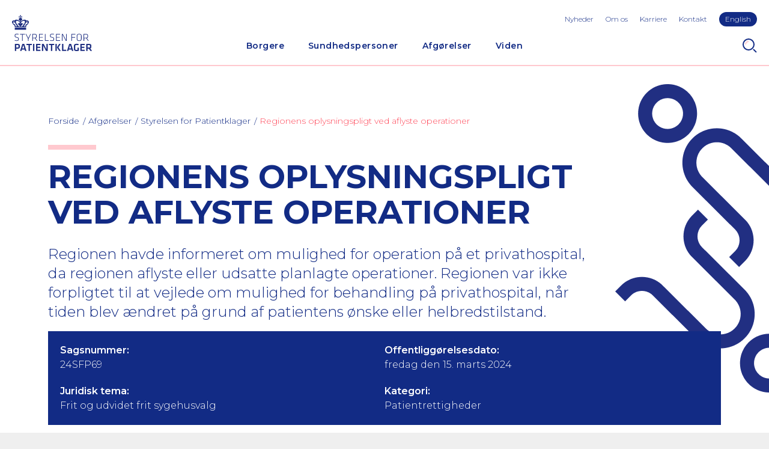

--- FILE ---
content_type: text/html; charset=utf-8
request_url: https://www.stpk.dk/afgorelser-og-domme/afgorelser-fra-styrelsen-for-patientklager/24sfp69/
body_size: 6697
content:
<!DOCTYPE html>
<html lang="da-DK">
<head>
    <meta charset="utf-8" />
    <title>Regionens oplysningspligt ved aflyste operationer</title>

    <meta http-equiv="X-UA-Compatible" content="IE=edge,chrome=1" />
    <meta name="viewport" content="width=device-width, initial-scale=1, shrink-to-fit=no" />
    <meta http-equiv="Content-Type" content="text/html;charset=utf-8">
    <meta name="robots" content="index,follow">
    <meta name="description" content="Regionen havde informeret om mulighed for operation p&#xE5; et privathospital, da regionen aflyste eller udsatte planlagte operationer. Regionen var ikke forpligtet til at vejlede om mulighed for behandling p&#xE5; privathospital, n&#xE5;r tiden blev &#xE6;ndret p&#xE5; grund af patientens &#xF8;nske eller helbredstilstand." />
    <meta name="last-updated" content="15.03.2024 10.36.28" />
    <meta name="google-site-verification" content="xedMlF1Y2rGdOKAsOR4ZkwiOCo6jZ4cuEFT8X-EaYtA" />

    <meta property="og:type" content="website" />
    <meta property="og:title" content="Regionens oplysningspligt ved aflyste operationer" />
    <meta property="og:description" content="Regionen havde informeret om mulighed for operation p&#xE5; et privathospital, da regionen aflyste eller udsatte planlagte operationer. Regionen var ikke forpligtet til at vejlede om mulighed for behandling p&#xE5; privathospital, n&#xE5;r tiden blev &#xE6;ndret p&#xE5; grund af patientens &#xF8;nske eller helbredstilstand." />

    <link rel="canonical" href="https://www.stpk.dk/afgorelser-og-domme/afgorelser-fra-styrelsen-for-patientklager/24sfp69/" />

    <link rel="dns-prefetch" href="//fonts.googleapis.com" />
    <link rel="dns-prefetch" href="//use.typekit.net" />

    <link rel="icon" type="image/x-icon" href="/favicon.ico?v2" />
    <link rel="manifest" href="/manifest.json" />
    <meta name="theme-color" content="#122b85" />
    <meta name="apple-mobile-web-app-capable" content="yes" />
    <meta name='pageid' content='{FDEF8D5C-C45A-4424-B059-C15849DD2773}'>
    <link rel="apple-touch-icon" sizes="180x180" href="/assets/icons/apple-touch-icon.png?v2">
    <link rel="icon" type="image/png" sizes="192x192" href="/assets/icons/android-icon-192x192.png?v2">
    <link rel="icon" type="image/png" sizes="16x16" href="/assets/icons/favicon-16x16.png?v2">
    <link rel="icon" type="image/png" sizes="32x32" href="/assets/icons/favicon-32x32.png?v2">
    <link rel="mask-icon" sizes="any" color="#122b85" href="/assets/icons/safari-pinned-tab.svg">

    <link rel="stylesheet" type="text/css" media="all" href="/main.css?v=KDZ5rsSF2aM97Nof88Kj_jiDDbhjixPjwmxZLBlu52k" />
</head>

<body class="">
    <div class="main has-grafic">
        <header class="main-header">
        <a href="#main" class="skip-content">G&#xE5; til hovedindhold (Tryk Enter)</a>
            
<button id="nav-toggle" type="button" aria-label="Navigation" title="Navigation"></button>

<a class="header-logo" href="/" title="Home">
    <img class="header-logo-img" src="/assets/logo-header.svg" width="133" height="60" alt="Styrelsen for Patientklager Logo" />
</a>

    <button id="search-toggle" type="button" aria-label="Search" title="Search"></button>

<div id="nav-panel">
    <div id="nav-panel-inner">
        <nav class="nav" id="primary-nav" aria-label="Primary Navigation">
        <ul class="nav-list-level-0" >
                <li class="nav-list-item">
                    <div class="nav-item nav-item-0">
                            <a href="/borgere/" class="nav-action  ">Borgere</a>
                                <div class="nav-toggle-level" data-toggle-level="nav-87f61aa1-c358-48fa-9e62-e113385599df"></div>
                    </div>
        <ul class="nav-list-level-1"  id="nav-87f61aa1-c358-48fa-9e62-e113385599df" >
                <li class="nav-list-item">
                    <div class="nav-item nav-item-1">
                            <a href="/borgere/klag-over-en-behandling/" class="nav-action-arrow  ">Klag over en behandling</a>
                    </div>
                </li>
                <li class="nav-list-item">
                    <div class="nav-item nav-item-1">
                            <a href="/borgere/klag-over-en-afgorelse/" class="nav-action-arrow  ">Klag over en afg&#xF8;relse</a>
                    </div>
                </li>
                <li class="nav-list-item">
                    <div class="nav-item nav-item-1">
                            <a href="/borgere/klag-over-brud-pa-patientrettigheder/" class="nav-action-arrow  ">Klag over brud p&#xE5; patientrettigheder</a>
                    </div>
                </li>
                <li class="nav-list-item">
                    <div class="nav-item nav-item-1">
                            <a href="/borgere/ovrige/" class="nav-action-arrow  ">&#xD8;vrige</a>
                    </div>
                </li>
        </ul>
                </li>
                <li class="nav-list-item">
                    <div class="nav-item nav-item-0">
                            <a href="/sundhedspersoner/" class="nav-action  ">Sundhedspersoner</a>
                                <div class="nav-toggle-level" data-toggle-level="nav-0e0628e3-4fd6-465d-8c7c-505f318c9e0c"></div>
                    </div>
        <ul class="nav-list-level-1"  id="nav-0e0628e3-4fd6-465d-8c7c-505f318c9e0c" >
                <li class="nav-list-item">
                    <div class="nav-item nav-item-1">
                            <a href="/sundhedspersoner/til-behandlingssteder/" class="nav-action-arrow  ">Til behandlingssteder</a>
                    </div>
                </li>
                <li class="nav-list-item">
                    <div class="nav-item nav-item-1">
                            <a href="/sundhedspersoner/til-indklagede-sundhedspersoner/" class="nav-action-arrow  ">Til indklagede sundhedspersoner</a>
                    </div>
                </li>
                <li class="nav-list-item">
                    <div class="nav-item nav-item-1">
                            <a href="/sundhedspersoner/ankenaevn-for-tilsynsafgorelser/" class="nav-action-arrow  ">Tilsynsafg&#xF8;relser</a>
                    </div>
                </li>
                <li class="nav-list-item">
                    <div class="nav-item nav-item-1">
                            <a href="/sundhedspersoner/det-psykiatriske-patientklagenaevn/" class="nav-action-arrow  ">Psykiatrisk behandling</a>
                    </div>
                </li>
                <li class="nav-list-item">
                    <div class="nav-item nav-item-1">
                            <a href="/sundhedspersoner/abort-fosterreduktion-og-sterilisation/" class="nav-action-arrow  ">Abort, fosterreduktion og sterilisation</a>
                    </div>
                </li>
                <li class="nav-list-item">
                    <div class="nav-item nav-item-1">
                            <a href="/sundhedspersoner/sagkyndig-konsulent/" class="nav-action-arrow  ">Sagkyndig konsulent</a>
                    </div>
                </li>
        </ul>
                </li>
                <li class="nav-list-item">
                    <div class="nav-item nav-item-0">
                            <a href="/afgorelser-og-domme/" class="nav-action is-active ">Afg&#xF8;relser</a>
                                <div class="nav-toggle-level" data-toggle-level="nav-485b1f57-5d93-452d-8668-3d3bcbffc4c2"></div>
                    </div>
        <ul class="nav-list-level-1"  id="nav-485b1f57-5d93-452d-8668-3d3bcbffc4c2" >
                <li class="nav-list-item">
                    <div class="nav-item nav-item-1">
                            <a href="/afgorelser-og-domme/afgorelser-fra-styrelsen-for-patientklager/" class="nav-action-arrow is-active ">Styrelsen for Patientklager</a>
                    </div>
                </li>
                <li class="nav-list-item">
                    <div class="nav-item nav-item-1">
                            <a href="/afgorelser-og-domme/afgorelser-fra-det-psykiatriske-ankenaevn/" class="nav-action-arrow  ">Det Psykiatriske Anken&#xE6;vn</a>
                    </div>
                </li>
                <li class="nav-list-item">
                    <div class="nav-item nav-item-1">
                            <a href="/afgorelser-og-domme/afgorelser-fra-sundhedsvaesenets-disciplinaernaevn/" class="nav-action-arrow  ">Sundhedsv&#xE6;senets Disciplin&#xE6;rn&#xE6;vn</a>
                    </div>
                </li>
                <li class="nav-list-item">
                    <div class="nav-item nav-item-1">
                            <a href="/afgorelser-og-domme/domme-fra-erstatningsomradet/" class="nav-action-arrow  ">Anken&#xE6;vnet for Patienterstatningen</a>
                    </div>
                </li>
                <li class="nav-list-item">
                    <div class="nav-item nav-item-1">
                            <a href="/afgorelser-og-domme/abortnaevnet/" class="nav-action-arrow  ">Abortn&#xE6;vnet</a>
                    </div>
                </li>
                <li class="nav-list-item">
                    <div class="nav-item nav-item-1">
                            <a href="/afgorelser-og-domme/resumeer-af-afgorelser-fra-abortankenaevnet/" class="nav-action-arrow  ">Abortanken&#xE6;vnet</a>
                    </div>
                </li>
                <li class="nav-list-item">
                    <div class="nav-item nav-item-1">
                            <a href="/afgorelser-og-domme/resumeer-af-afgorelser-fra-ankenaevnet-for-tilsynsafgorelser/" class="nav-action-arrow  ">Anken&#xE6;vnet for Tilsynsafg&#xF8;relser</a>
                    </div>
                </li>
        </ul>
                </li>
                <li class="nav-list-item">
                    <div class="nav-item nav-item-0">
                            <a href="/viden/" class="nav-action  ">Viden</a>
                                <div class="nav-toggle-level" data-toggle-level="nav-3940dbb3-becc-4bab-b776-609909e22964"></div>
                    </div>
        <ul class="nav-list-level-1"  id="nav-3940dbb3-becc-4bab-b776-609909e22964" >
                <li class="nav-list-item">
                    <div class="nav-item nav-item-1">
                            <a href="/viden/stpk-i-tal/" class="nav-action-arrow  ">STPK i tal</a>
                    </div>
                </li>
                <li class="nav-list-item">
                    <div class="nav-item nav-item-1">
                            <a href="/viden/publikationer/" class="nav-action-arrow  ">Publikationer</a>
                    </div>
                </li>
                <li class="nav-list-item">
                    <div class="nav-item nav-item-1">
                            <a href="/viden/praksissammenfatninger/" class="nav-action-arrow  ">Praksissammenfatninger</a>
                    </div>
                </li>
        </ul>
                </li>
        </ul>
</nav>

        <ul class="toolbar-links highlight-last-link">
                <li class="toolbar-link"><a class="toolbar-action" href="/nyheder/">Nyheder</a></li>
                <li class="toolbar-link"><a class="toolbar-action" href="/om-os/">Om os</a></li>
                <li class="toolbar-link"><a class="toolbar-action" href="/karriere/">Karriere</a></li>
                <li class="toolbar-link"><a class="toolbar-action" href="/kontakt/">Kontakt</a></li>
                <li class="toolbar-link"><a class="toolbar-action" href="/en/">English</a></li>
        </ul>
    </div>
</div>

<div id="search-panel">
    <form method="GET" class="search-form" action="/sog/">
        <input type="text" class="form-control" id="search-input" name="q" aria-label="S&#xF8;g" placeholder="Indtast s&#xF8;geord" />
        <button type="submit" class="btn btn-primary">S&#xF8;g</button>
    </form>
</div>

        </header>
        <div class="main-content p-top" id="main">

    <section class="p-horizontal main-head">
        <nav aria-label="Breadcrumbs" class="breadcrumbs-nav">
    <ul class="breadcrumbs-list">
            <li class="breadcrumbs-item">
                <a href="/" class="nav-action"><span>Forside</span></a>
            </li>
            <li class="breadcrumbs-item">
                <a href="/afgorelser-og-domme/" class="nav-action">Afg&#xF8;relser</a>
            </li>
            <li class="breadcrumbs-item">
                <a href="/afgorelser-og-domme/afgorelser-fra-styrelsen-for-patientklager/" class="nav-action">Styrelsen for Patientklager</a>
            </li>
            <li class="breadcrumbs-current">
                <a href="/afgorelser-og-domme/afgorelser-fra-styrelsen-for-patientklager/24sfp69/" class="nav-action is-current" aria-current="page">Regionens oplysningspligt ved aflyste operationer</a>
            </li>
    </ul>
</nav>

        <div class="text-standard-content ">

                <div class="stpk-block"></div>
                <h1>Regionens oplysningspligt ved aflyste operationer</h1>

                <h2>Regionen havde informeret om mulighed for operation på et privathospital, da regionen aflyste eller udsatte planlagte operationer. Regionen var ikke forpligtet til at vejlede om mulighed for behandling på privathospital, når tiden blev ændret på grund af patientens ønske eller helbredstilstand. </h2>

        </div>
    </section>
    <section class="p-default">

        <div class="verdict-block">
            <div class="row no-gutters">

                <div class="col-12 col-lg-6">
                    <h4 class="verdict-block-title">Sagsnummer:</h4>
                    <p class="verdict-block-text">24SFP69</p>
                </div>

                <div class="col-12 col-lg-6">
                    <h4 class="verdict-block-title">Offentligg&#xF8;relsesdato:</h4>
                    <p class="verdict-block-text">fredag den 15. marts 2024</p>
                </div>

                    <div class="col-12 col-lg-6">
                        <h4 class="verdict-block-title">Juridisk tema:</h4>
                        <p class="verdict-block-text">Frit og udvidet frit sygehusvalg</p>
                    </div>




                    <div class="col-12 col-lg-6">
                        <h4 class="verdict-block-title">Kategori:</h4>
                        <p class="verdict-block-text">Patientrettigheder</p>
                    </div>
            </div>

        </div>

        <div class="text-standard-content">
                <div class="rte">
                    <h3 style="text-align: justify;">Ikke kritik</h3>
<p style="text-align: justify;">Region A har overholdt reglerne om retten til udvidet frit sygehusvalg.</p>
<h3 style="text-align: justify;">Klagen</h3>
<p style="text-align: justify;">Du har klaget over, at:</p>
<ul style="text-align: justify;">
<li>du ikke blev tilbudt behandling på et privathospital.</li>
</ul>
<h3 style="text-align: justify;">Sagsfremstilling</h3>
<p style="text-align: justify;">Den 3. maj 2021 var du til samtale med en læge på Behandlingssted 1, Hospital A i By 1. Der var grundlag for operation af din lyskebrok. Du blev informeret om operationen samt risici herved, og du fik en tid til operation den 8. juli 2021. I indkaldelsesbrevet til operationen blev du informeret om dine rettigheder, og at du kunne kontakte Patientkontoret for råd og vejledning herom.</p>
<p style="text-align: justify;">Den 6. juli 2021 modtog du et brev med ændring af tiden for operationen. Du fik en ny tid den 24. september 2021. Du blev informeret om, at du havde ret til at vælge et privathospital gennem det udvidede frie sygehusvalg. Du skulle kontakte Region As Visitation, hvis du ønskede dette.</p>
<p style="text-align: justify;">Den 24. september 2021 måtte operationen aflyses, idet du havde udbrud af herpes.</p>
<p style="text-align: justify;">I perioden fra den 27. september 2021 til den 27. oktober 2022 aflyste og udsatte Behandlingssted 1 dine tider til operationen. Du blev hver gang informeret om din ret til udvidet frit sygehusvalg.</p>
<p style="text-align: justify;">Du blev i perioden henvist til Privathospitalet Hospital B, som dog ikke kunne behandle dig. Privathospitalet henviste dig derfor tilbage til Behandlingssted 1 på Hospital A.</p>
<p style="text-align: justify;">Den 28. oktober 2022 modtog du et brev fra Behandlingssted 1. Du havde ændret din tid den 10. marts 2023. Du fik derfor en ny tid den 9. december 2022.</p>
<p style="text-align: justify;">I perioden fra den 9. december 2022 til den 13. januar 2023 aflyste og udsatte Behandlingssted 1 dine tider til operationen. Du blev hver gang informeret om din ret til udvidet frit sygehusvalg.</p>
<p style="text-align: justify;">Regionen har oplyst, at man i Behandlingssted 1 fra marts måned 2022 indførte farvekategorier på grund af kapacitetsudfordringer. Disse farvekategorier senere blev revideret. Ud fra en vurdering ved forundersøgelsen blev du tildelt en given farve i et venteliste-kassesystem. Afdelingens speciallæger gennemgik løbende listerne, og omkategorisering blev udført efter bedste skøn.</p>
<p style="text-align: justify;">Regionen har også oplyst, at du desværre måtte udsættes for talrige udsættelser af din operation til fordel for mere kritisk syge patienter.</p>
<p style="text-align: justify;">Vi har lagt til grund, at der var en aftale mellem Danske Regioner og private sygehuse og klinikker om den operation, som du skulle have foretaget.</p>
<h3 style="text-align: justify;">Begrundelse</h3>
<p style="text-align: justify;">Reglerne om udvidet frit sygehusvalg</p>
<p style="text-align: justify;">En patient kan vælge at blive behandlet på et privathospital eller en privat klinik, hvis sygehuset ændrer en planlagt dato for en operation. Regionen skal oplyse patienten om muligheden for at blive behandlet på et privathospital eller en privat klinik senest otte hverdage efter aflysningen af en planlagt operation. Det gælder dog kun, hvis regionerne har en aftale med private behandlingssteder om behandlingen.</p>
<p style="text-align: justify;">Patienten skal fx have oplysninger om dato og sted for undersøgelse eller behandling, retten til at vælge sygehus og henvisning til et andet sygehus efter reglerne om frit sygehusvalg og udvidet frit sygehusvalg.</p>
<p style="text-align: justify;">Oplysningerne skal sikre, at patienten får viden om sine rettigheder og kan træffe et oplyst valg. Oplysningerne skal være lette at forstå og hjælpe patienten med at træffe et valg.</p>
<p style="text-align: justify;">Patienten har ikke ret til at vælge et privathospital, hvis sygehuset ændrer den planlagte dato på grund af patientens ønske eller helbredstilstand.</p>
<p style="text-align: justify;">Regionen skal oplyse patienten om patientens rettigheder hver gang regionen ændrer en dato for en planlagt operation.</p>
<p style="text-align: justify;">Ændring af en planlagt dato for en operation omfatter de tilfælde, hvor sygehuset fremrykker, udsætter eller aflyser en fastlagt operationsdato.</p>
<h3 style="text-align: justify;">Vores resultat</h3>
<p style="text-align: justify;">Vi vurderer, at regionen oplyste dig om din mulighed for at blive opereret på et privathospital eller en privat klinik hver gang du havde ret til det.</p>
<p style="text-align: justify;">Vi har lagt vægt på, at:</p>
<ul style="text-align: justify;">
<li>sygehuset flere gange aflyste og udsatte dine tider til operation i perioden fra den 3. maj 2021 til den 13. januar 2023.</li>
<li>sygehuset hver gang oplyste dig om din mulighed for at blive opereret på et privathospital eller klinik.</li>
<li>du ikke havde ret til at vælge et privathospital, da du selv ændrede tiden den 10. marts 2023.</li>
<li>du ikke havde ret til at vælge et privathospital, da operationen måtte aflyses på grund af dit helbred.</li>
</ul>
<p style="text-align: justify;">Regionen har derfor overholdt reglerne om retten til udvidet frit sygehusvalg.</p>
<h3 style="text-align: justify;">Regler</h3>
<p style="text-align: justify;">Vi har afgjort sagen efter:</p>
<h3 style="text-align: justify;">Love og bekendtgørelser</h3>
<p style="text-align: justify;">Bekendtgørelse nr. 9 af 4. januar 2023 af lov om klage- og erstatningsadgang inden for sundhedsvæsenet (klage- og erstatningsloven):</p>
<ul style="text-align: justify;">
<li>6, stk. 1, nr. 4, om udvidet frit sygehusvalg efter § 87</li>
</ul>
<p style="text-align: justify;">Bekendtgørelse nr. 1011 af 17. juni 2023 af sundhedsloven:</p>
<ul style="text-align: justify;">
<li>87, stk. 3, om udvidet frit sygehusvalg til operation</li>
<li>87, stk. 4-6, om aftaler og vilkår</li>
</ul>
<p style="text-align: justify;">Bekendtgørelse nr. 657 af 28. juni 2019 om ret til sygehusbehandling m.v.:</p>
<ul style="text-align: justify;">
<li>19, stk. 2, om udvidet frit sygehusvalg ved ændring af dato for operation</li>
<li>20, stk. 1, 3. og 4. pkt., om beregning af tidsfristen</li>
<li>20, stk. 2, om udsættelse af tidsfrist på baggrund af helbred eller patientens ønske.</li>
</ul>
<h3 style="text-align: justify;">Vejledninger</h3>
<p style="text-align: justify;">Vejledning nr. 10109 af 22. december 2023 om frit sygehusvalg, udvidet frit sygehusvalg, ret til hurtig udredning og information til henviste patienter:</p>
<ul style="text-align: justify;">
<li>Punkt 4.0 om det udvidede frie sygehusvalg</li>
</ul>
                </div>
        </div>
    </section>
</div>
        <footer class="main-footer p-default p-top">
            
<div class="footer-content container-fluid">
    <div class="row v-gutters">
        <div class="col-12 col-lg-6">
            <img class="mb-3" src="/assets/logo-footer.svg" width="120" height="55" style="margin-left: -2px;" alt="Styrelsen for Patientklager Logo" />
            <div class="rte">
                <ul>
<li>Telefon<br>72 33 05 00<br>Mandag, tirsdag, onsdag og fredag: kl. 8.00 - 14.00<br>Torsdag: kl. 8.00-16.00</li>
<li>E-mail: stpk@stpk.dk<br><br></li>
<li>Adresse<br>Olof Palmes Allé 18 H<br>8200 Aarhus N<br><br></li>
<li>CVR: 39850885</li>
<li>EAN: 5798000363670</li>
</ul>
<p>&nbsp;</p>
<p><a href="https://www.linkedin.com/company/styrelsen-for-patientklager/?viewAsMember=true" data-anchor="?viewAsMember=true">Følg os på LinkedIn</a></p>
            </div>
                <a class="footer-linkedin" href="https://www.linkedin.com/company/styrelsen-for-patientklager/" title="https://www.linkedin.com/company/styrelsen-for-patientklager/" target="_blank" rel="noopener"><span class="sr-only">Linkedin profil</span></a>

        </div>
        <div class="col-12 col-lg-6 footer-links">
            <h4>Nyttige Links</h4>
                <div class="mb-2">
                    <a class="nav-action-arrow-underlined" href="https://www.borger.dk/sundhed-og-sygdom" target="_blank"  rel="noopener" >Borger.dk</a>
                </div>
                <div class="mb-2">
                    <a class="nav-action-arrow-underlined" href="https://www.sundhed.dk/borger/patientrettigheder/klage-og-erstatning/"  rel="noopener" >Sundhed.dk</a>
                </div>
                <div class="mb-2">
                    <a class="nav-action-arrow-underlined" href="https://pebl.dk/" target="_blank"  rel="noopener" >Patienterstatningen</a>
                </div>
                <div class="mb-2">
                    <a class="nav-action-arrow-underlined" href="https://sum.dk/" target="_blank"  rel="noopener" >Sundhedsministeriet</a>
                </div>
                <div class="mb-2">
                    <a class="nav-action-arrow-underlined" href="https://stps.dk/" target="_blank"  rel="noopener" >Styrelsen for Patientsikkerhed</a>
                </div>
                <div class="mb-2">
                    <a class="nav-action-arrow-underlined" href="https://www.was.digst.dk/stpk-dk" target="_blank"  rel="noopener" >Tilg&#xE6;ngelighedserkl&#xE6;ring</a>
                </div>
                <div class="mb-2">
                    <a class="nav-action-arrow-underlined" href="/om-os/databeskyttelse/" >Privatlivspolitik</a>
                </div>

        </div>
    </div>

</div>

        </footer>
    </div>


    <script type="text/javascript">
        if (/\b(MSIE |Trident.*?rv:|Edge\/)(\d+)/.exec(window.navigator.userAgent)) {
            document.write('<script src="/polyfills.js"><\/script>');
        }
    </script>
    <script nonce="" defer src="/main.js?v=zSqreyMhB0_4LxHWqXK8hhEcwfXemnmnbakZqeUhNCE"></script>

</body>
</html>







--- FILE ---
content_type: image/svg+xml
request_url: https://www.stpk.dk/assets/logo-footer.svg
body_size: 10444
content:
<svg width="120" height="55" viewBox="0 0 120 55" fill="none" xmlns="http://www.w3.org/2000/svg">
<path d="M21.1105 19.1093H4.13241V22.4721H21.1105V19.1093Z" fill="white"/>
<path d="M23.481 13.9359C23.481 13.9359 25.2429 12.6102 25.2429 10.7025C25.2429 8.79483 23.5131 8.27748 23.1607 8.21282C22.1356 7.98648 21.3988 8.34215 21.3988 8.34215C21.3988 8.34215 20.8222 7.21046 19.3486 7.04879C17.2344 6.82246 15.5045 7.98648 14.3513 8.9565C13.8708 9.37684 13.5184 9.79718 13.2621 9.99118L13.166 8.69782C14.3833 8.50382 15.2803 7.59847 15.2803 6.53145C15.2803 5.4321 14.2872 4.52675 13.0379 4.36508V3.26573H13.9028C14.031 3.5244 14.2872 3.68607 14.6076 3.68607C15.0561 3.68607 15.4084 3.33039 15.4084 2.87772C15.4084 2.42504 15.0561 2.06937 14.6076 2.06937C14.3193 2.06937 14.063 2.23104 13.9028 2.48971H13.0379V1.51969C13.2942 1.39036 13.4544 1.13169 13.4544 0.808348C13.4544 0.355673 13.102 0 12.6535 0C12.205 0 11.8526 0.355673 11.8526 0.808348C11.8526 1.09935 12.0128 1.35802 12.2691 1.51969V2.52205H11.4042C11.276 2.26337 11.0198 2.1017 10.6994 2.1017C10.2509 2.1017 9.89856 2.45738 9.89856 2.91005C9.89856 3.36273 10.2509 3.7184 10.6994 3.7184C10.9877 3.7184 11.244 3.55673 11.4042 3.29806H12.2691V4.39741C10.9877 4.55908 10.0267 5.46443 10.0267 6.56379C10.0267 7.6308 10.9237 8.50382 12.141 8.69782L12.0448 9.99118C11.7886 9.76484 11.4362 9.3445 10.9557 8.9565C9.83449 7.98648 8.10464 6.82246 5.95836 7.04879C4.48478 7.21046 3.90817 8.34215 3.90817 8.34215C3.90817 8.34215 3.17138 7.98648 2.14629 8.21282C1.72985 8.27748 0 8.76249 0 10.6702C0 12.5779 1.76188 13.9036 1.76188 13.9036C1.76188 13.9036 1.4095 13.9359 1.3134 14.0653C1.18526 14.1946 1.28137 14.3886 1.37747 14.4209C1.72985 14.4856 2.75494 14.6149 3.49172 15.8113C4.16444 16.9106 4.13241 17.6543 4.13241 18.4303H21.1105C21.1105 17.6543 21.1105 16.9106 21.7512 15.8113C22.488 14.6149 23.5131 14.4856 23.8655 14.4209C23.9616 14.3886 24.0577 14.2269 23.9295 14.0653C23.8334 13.9683 23.481 13.9359 23.481 13.9359ZM6.88735 16.8783C6.82328 17.234 6.53497 17.525 6.15056 17.525C5.76615 17.525 5.47784 17.234 5.41377 16.8783C5.31767 16.3286 5.0614 15.4556 4.70902 14.8089C3.90817 13.3216 2.78697 13.7096 2.78697 13.7096C1.95408 12.9336 1.69781 11.6402 1.69781 11.6402C1.89002 11.8019 2.21036 11.8989 2.37053 11.8665C2.65884 11.8342 2.7229 11.6725 2.49867 11.5109C1.37747 10.7025 2.27443 9.37684 3.36359 9.4415C3.36359 9.4415 3.33155 9.53851 3.29952 9.60317C3.10731 10.5409 3.49172 11.2522 3.9402 11.7695C4.29258 12.1576 5.50988 13.0629 5.50988 13.0629C5.50988 13.0629 4.9653 13.0952 4.90123 13.2246C4.83716 13.3216 4.86919 13.4509 4.99733 13.5479C6.82328 14.6149 6.95142 16.07 6.88735 16.8783ZM9.19381 14.0006C9.51415 15.0029 10.6994 16.0376 11.6604 16.5226C11.8526 16.6196 11.9808 16.7813 11.9808 17.0076C11.9808 17.137 11.9487 17.2663 11.8526 17.3633C11.5003 17.816 10.347 17.428 9.32194 16.555C8.84143 16.167 8.45702 15.7143 8.23278 15.3263C8.20075 14.9383 8.26482 12.9012 6.66311 12.9659C6.34277 12.9012 5.50988 11.8019 5.50988 11.1875C5.50988 11.1875 5.79818 11.3815 6.05446 11.4462C6.79124 11.6079 6.75921 11.2199 6.53497 11.0905C6.24666 10.8965 5.41377 10.0558 5.99039 9.31217C6.82328 8.27748 10.1228 8.73016 11.5964 11.3815C11.8526 11.8665 12.0128 12.3839 12.0769 12.9982H11.8526C11.6604 12.4809 11.1479 12.0929 10.5392 12.0929C9.77042 12.0929 9.12974 12.7396 9.12974 13.5156C9.12974 13.7742 9.19381 13.9683 9.19381 14.0006ZM17.0101 15.2939C16.7859 15.682 16.4015 16.1346 15.921 16.5226C14.8639 17.3956 13.7427 17.7837 13.3903 17.331C13.3262 17.234 13.2621 17.137 13.2621 16.9753C13.2621 16.7813 13.3903 16.6196 13.5825 16.4903C14.5435 16.0053 15.7288 14.9706 16.0491 13.9683C16.0491 13.9683 16.1132 13.7419 16.1132 13.5156C16.1132 12.7396 15.4725 12.0929 14.7037 12.0929C14.095 12.0929 13.5825 12.4809 13.3903 12.9982H13.134C13.2301 12.3839 13.3582 11.8342 13.6145 11.3815C15.0881 8.73016 18.4196 8.27748 19.2205 9.31217C19.7971 10.0235 18.9642 10.8965 18.6759 11.0905C18.4517 11.2199 18.4196 11.6079 19.1564 11.4462C19.4127 11.3815 19.701 11.1875 19.701 11.1875C19.701 11.8342 18.8681 12.9012 18.5478 12.9659C16.9781 12.8689 17.0422 14.9059 17.0101 15.2939ZM22.456 13.7419C22.456 13.7419 21.3668 13.3539 20.5339 14.8413C20.1815 15.4879 19.9253 16.3286 19.8292 16.9106C19.7651 17.2663 19.4768 17.5573 19.0924 17.5573C18.708 17.5573 18.3876 17.2663 18.3556 16.9106C18.3235 16.1023 18.4196 14.6473 20.2136 13.5802C20.3417 13.4832 20.3737 13.3862 20.3097 13.2569C20.2136 13.1276 19.701 13.0952 19.701 13.0952C19.701 13.0952 20.9183 12.1899 21.2707 11.8019C21.7192 11.3169 22.1356 10.5732 21.9114 9.63551C21.8793 9.57084 21.8473 9.47384 21.8473 9.47384C22.9365 9.40917 23.8334 10.7672 22.7122 11.5432C22.488 11.7049 22.5521 11.8665 22.8404 11.8989C23.0005 11.8989 23.3209 11.8019 23.5131 11.6725C23.5772 11.6725 23.2888 12.9659 22.456 13.7419Z" fill="white"/>
<path d="M4.22851 44.0065H8.42499C10.8916 44.0065 11.8206 45.0411 11.8206 46.9488V48.4362C11.8206 50.3116 10.8275 51.3463 8.32888 51.3463H6.2787V54.8707H4.26054V44.0065H4.22851ZM8.29685 45.8172H6.24666V49.5356H8.29685C9.45008 49.5356 9.77042 49.1152 9.77042 48.2099V47.1105C9.77042 46.2052 9.41805 45.8172 8.29685 45.8172Z" fill="white"/>
<path d="M18.8361 52.6073H14.8639L14.1911 54.8383H12.0769L15.4725 44.0065H18.3235L21.7192 54.8383H19.5408L18.8361 52.6073ZM15.3764 50.8289H18.3556L16.882 45.7202L15.3764 50.8289Z" fill="white"/>
<path d="M24.6663 45.8172H21.6551V44.0065H29.6957V45.8172H26.6845V54.8383H24.6663V45.8172Z" fill="white"/>
<path d="M33.4757 44.0065H31.4576V54.8383H33.4757V44.0065Z" fill="white"/>
<path d="M36.0705 44.0065H42.6375V45.8172H38.0886V48.4362H42.2851V50.2469H38.0886V53.0276H42.6375V54.8383H36.0705V44.0065Z" fill="white"/>
<path d="M46.8019 46.6255V54.8383H44.8158V44.0065H47.5067L51.6071 52.2516V44.0065H53.5932V54.8383H50.8703L46.8019 46.6255Z" fill="white"/>
<path d="M58.2702 45.8172H55.2589V44.0065H63.2995V45.8172H60.2883V54.8383H58.2702V45.8172Z" fill="white"/>
<path d="M67.0155 54.8383H64.9973V44.0065H67.0155V54.8383ZM69.5462 49.3739L73.166 54.8383H70.7955L67.2718 49.3739L70.6033 44.0388H72.9098L69.5462 49.3739Z" fill="white"/>
<path d="M76.914 53.0276H81.3348V54.8383H74.8959V44.0065H76.914V53.0276Z" fill="white"/>
<path d="M89.087 52.6073H85.1148L84.4421 54.8383H82.3278L85.7234 44.0065H88.5745L91.9701 54.8383H89.8559L89.087 52.6073ZM85.5953 50.8289H88.5745L87.1009 45.7202L85.5953 50.8289Z" fill="white"/>
<path d="M94.693 51.5079C94.693 52.575 95.1415 53.1893 96.551 53.1893C97.0956 53.1893 97.6722 53.157 98.2168 53.06V49.7619H100.139V54.515C99.0176 54.8383 97.6722 55 96.551 55C93.9242 55 92.6749 53.8683 92.6749 51.7343V47.1105C92.6749 44.8795 93.9562 43.8448 96.7432 43.8448C97.6081 43.8448 98.8575 43.9418 99.8185 44.2005L99.5942 45.9788C98.6012 45.7525 97.6402 45.6878 96.583 45.6878C95.1735 45.6878 94.693 46.2698 94.693 47.3692V51.5079Z" fill="white"/>
<path d="M102.381 44.0065H108.948V45.8172H104.399V48.4362H108.596V50.2469H104.399V53.0276H108.948V54.8383H102.381V44.0065Z" fill="white"/>
<path d="M117.533 54.8383L115.067 51.2493H113.145V54.8383H111.127V44.0065H115.515C118.014 44.0065 118.943 45.0411 118.943 46.9488V48.3715C118.943 49.6649 118.462 50.5702 117.341 50.9906L120 54.8707H117.533V54.8383ZM115.419 45.8172H113.145V49.5032H115.419C116.54 49.5032 116.893 49.0829 116.893 48.1775V47.1105C116.893 46.2052 116.508 45.8172 115.419 45.8172Z" fill="white"/>
<path d="M6.88735 39.5767C5.95836 39.5767 4.83716 39.4151 3.90817 39.0594L4.06834 38.2834C5.02936 38.5744 5.99039 38.7037 6.88735 38.7037C8.68126 38.7037 9.16177 38.154 9.16177 36.796C9.16177 35.147 9.16177 34.9853 6.82328 34.4356C4.29258 33.8536 4.00427 33.4009 4.00427 31.2669C4.00427 29.5209 4.64496 28.6155 7.27176 28.6155C8.20075 28.6155 9.25788 28.7772 9.99466 28.9712L9.89856 29.7795C9.12974 29.6179 8.13668 29.4562 7.33582 29.4562C5.2536 29.4562 4.9653 29.9735 4.9653 31.2992C4.9653 33.0129 4.99733 33.1099 7.20769 33.6596C9.96263 34.371 10.1228 34.759 10.1228 36.7637C10.1228 38.542 9.54618 39.5767 6.88735 39.5767Z" fill="white"/>
<path d="M15.1522 29.6825H11.9167V28.8419H19.3166V29.6825H16.0812V39.415H15.1522V29.6825Z" fill="white"/>
<path d="M24.378 35.2116L27.4533 28.8419H28.4143L24.8585 36.1493V39.415H23.9295V36.1493L20.3417 28.8419H21.3027L24.378 35.2116Z" fill="white"/>
<path d="M34.3086 35.341H31.3294V39.415H30.4004V28.8419H34.1164C36.2306 28.8419 36.9995 29.8119 36.9995 31.2992V32.9159C36.9995 34.08 36.519 34.9206 35.3017 35.244L38.1207 39.4474H37.0635L34.3086 35.341ZM34.1164 29.6825H31.2974V34.5326H34.1164C35.4298 34.5326 36.0705 34.08 36.0705 32.9159V31.2992C36.0705 30.1029 35.4618 29.6825 34.1164 29.6825Z" fill="white"/>
<path d="M40.4592 28.8419H46.3855V29.6825H41.3881V33.5949H46.0331V34.4356H41.3881V38.5744H46.3855V39.415H40.4592V28.8419Z" fill="white"/>
<path d="M50.1655 38.5744H54.9066V39.415H49.2365V28.8419H50.1655V38.5744Z" fill="white"/>
<path d="M59.8398 39.5767C58.9108 39.5767 57.7896 39.4151 56.8607 39.0594L57.0208 38.2834C57.9818 38.5744 58.9429 38.7037 59.8398 38.7037C61.6337 38.7037 62.1143 38.154 62.1143 36.796C62.1143 35.147 62.1143 34.9853 59.7758 34.4356C57.2451 33.8536 56.9568 33.4009 56.9568 31.2669C56.9568 29.5209 57.5974 28.6155 60.2242 28.6155C61.1532 28.6155 62.2424 28.7772 62.9471 28.9712L62.851 29.7795C62.0822 29.6179 61.0892 29.4562 60.2883 29.4562C58.2061 29.4562 57.9178 29.9735 57.9178 31.2992C57.9178 33.0129 57.9498 33.1099 60.1602 33.6596C62.9151 34.371 63.0753 34.759 63.0753 36.7637C63.0753 38.542 62.4987 39.5767 59.8398 39.5767Z" fill="white"/>
<path d="M65.9904 28.8419H71.9167V29.6825H66.9194V33.5949H71.5643V34.4356H66.9194V38.5744H71.9167V39.415H65.9904V28.8419Z" fill="white"/>
<path d="M75.6647 29.7472V39.415H74.7678V28.8419H76.1132L81.1105 38.5097V28.8419H81.9754V39.415H80.63L75.6647 29.7472Z" fill="white"/>
<path d="M88.9269 39.415V28.8419H94.8852V29.6825H89.8559V33.7566H94.5649V34.5973H89.8559V39.415H88.9269Z" fill="white"/>
<path d="M100.651 39.5767C97.9605 39.5767 96.9674 38.251 96.9674 36.4403V31.8166C96.9674 30.0059 97.9605 28.6802 100.651 28.6802C103.342 28.6802 104.335 30.0059 104.335 31.8166V36.4403C104.303 38.251 103.342 39.5767 100.651 39.5767ZM103.374 36.408V31.8489C103.374 30.3292 102.637 29.5209 100.619 29.5209C98.6012 29.5209 97.8644 30.3616 97.8644 31.8489V36.408C97.8644 37.9277 98.6012 38.736 100.619 38.736C102.67 38.736 103.374 37.9277 103.374 36.408Z" fill="white"/>
<path d="M111.159 35.341H108.179V39.415H107.25V28.8419H110.966C113.081 28.8419 113.849 29.8119 113.849 31.2992V32.9159C113.849 34.08 113.369 34.9206 112.152 35.244L114.971 39.4474H113.914L111.159 35.341ZM110.966 29.6825H108.147V34.5326H110.966C112.28 34.5326 112.92 34.08 112.92 32.9159V31.2992C112.888 30.1029 112.28 29.6825 110.966 29.6825Z" fill="white"/>
</svg>
